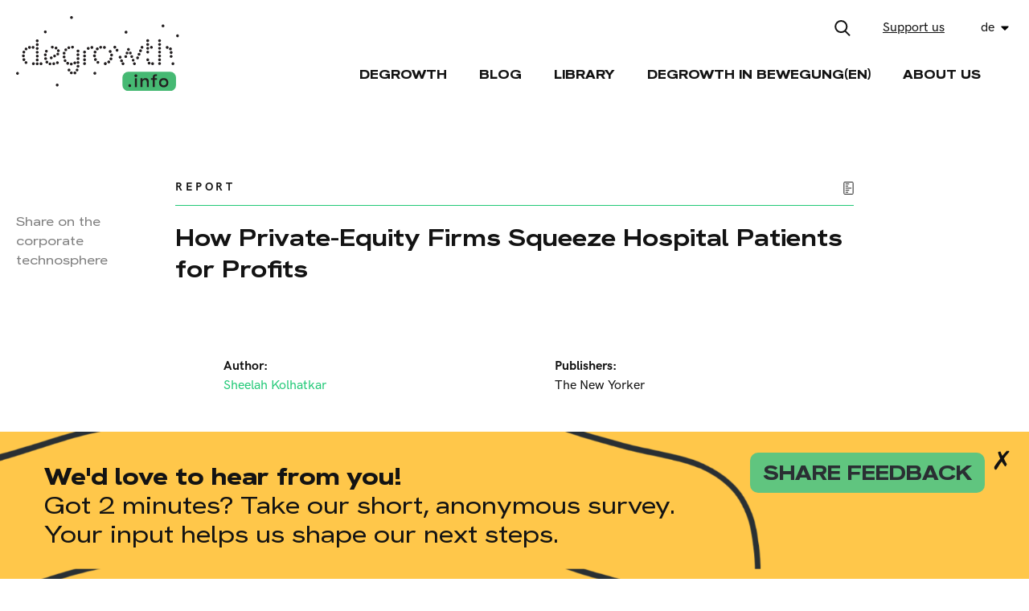

--- FILE ---
content_type: text/css
request_url: https://degrowth.info/packs/css/application-f184202a.css
body_size: 12231
content:
a,abbr,acronym,address,applet,article,aside,audio,b,big,blockquote,body,canvas,caption,center,cite,code,dd,del,details,dfn,div,dl,dt,em,embed,fieldset,figcaption,figure,footer,form,h1,h2,h3,h4,h5,h6,header,hgroup,html,i,iframe,img,ins,kbd,label,legend,li,mark,menu,nav,object,ol,output,p,pre,q,ruby,s,samp,section,small,span,strike,strong,sub,summary,sup,table,tbody,td,tfoot,th,thead,time,tr,tt,u,ul,var,video{margin:0;padding:0;border:0;font-size:100%;font:inherit;vertical-align:baseline}article,aside,details,figcaption,figure,footer,header,hgroup,menu,nav,section{display:block}body{line-height:1}ol,ul{list-style:none}blockquote,q{quotes:none}blockquote:after,blockquote:before,q:after,q:before{content:"";content:none}table{border-collapse:collapse;border-spacing:0}input{outline:0}a,button{color:inherit}button{-webkit-appearance:none;border-radius:0;text-align:inherit;background:none;box-shadow:none;padding:0;cursor:pointer;border:none;font:inherit}.no_pad{margin-top:0!important}.page{margin:0 auto;padding-bottom:100px}.page p{padding:0 60px;font-size:18px;font-family:HKGrotesk-Medium;margin-bottom:20px}.page a{color:#22c977;text-decoration:none}.page a:hover{color:#22c977;text-decoration:underline}.page ul{padding:0 60px 0 80px}.page ul li{line-height:1.68;font-family:HKGrotesk-Medium;font-size:18px;position:relative;padding:15px 20px 0}.page ul li:before{right:100%;margin-top:3px;color:#000;content:"\2014";display:block;position:absolute;width:20px}.page ol{padding:0 60px 0 80px}.page ol li{line-height:1.68;font-size:18px;font-family:HKGrotesk-Medium;list-style-type:decimal;padding:15px 20px 0}.page .checkbox{padding-left:60px}.page .checkbox p{padding-left:0}.page .checkbox p a{color:#22c977}.page .checkbox p a:hover{text-decoration:underline}.page .info{margin-bottom:40px}.page .info h2{margin-top:0;margin-bottom:30px}.page .info ul{margin-bottom:10px}.page .info p{width:100%}.page .info p a{color:#22c977}.page .info p a:hover{text-decoration:underline}.vision{margin-bottom:90px}.vision p{color:#131313;font-family:HKGrotesk-SemiBold;font-size:24px;line-height:1.42}.vision h2{font-size:30px;padding-bottom:30px;margin-bottom:30px;border-bottom:5px solid #22c977;width:120px}.newsletter input[type=email]{display:block;color:grey;font-size:19px;margin:50px 60px;width:100%;padding:14px 20px}.newsletter button[type=submit]{cursor:pointer;border:none;letter-spacing:3.5px;margin:50px 60px;background-color:#373737;font-family:HKGrotesk-Bold;width:115px;height:50px;color:#fff;text-transform:uppercase}.newsletter button[type=submit]:hover{background-color:#22c977}.submission_form{margin-top:50px}.submission_form input[type=text],.submission_form select{display:block;color:grey;font-size:19px;margin:10px 0 40px;width:100%;padding:14px 20px}.submission_form select{width:calc(100% + 40px)}.submission_form .selectize-input{border:1px solid grey;width:calc(100% + 40px)}.map{margin:50px 0 20px}.map a{display:block;padding:15px 0;color:#22c977;text-decoration:none}.map a:hover{color:#131313;text-decoration:underline}.has_dropdown span::-moz-selection{background-color:transparent}.has_dropdown span::selection{background-color:transparent}.category_page{margin-top:70px!important}.category_page .col_4 p{font-family:HKGrotesk-Medium;color:#131313}.category_page .col_4 p.label{font-family:HKGrotesk-Bold;margin:0}.search_header h2{font-family:HKGroteskWide-SemiBold;margin:0 0 40px 10px}.search_header h2 span{font-family:HKGroteskWide-Regular}.projects_list{margin-bottom:50px}.projects_list img{margin:5px 0 20px!important}.newsletter_form input[type=submit]{display:block;cursor:pointer;border:none;letter-spacing:3.5px;margin:25px 60px;background-color:#373737;font-family:HKGrotesk-Bold;width:115px;height:50px;color:#fff;text-transform:uppercase}.newsletter_form .consent_div{margin-left:60px;position:relative}.newsletter_form input[type=checkbox]{position:absolute;top:40%;width:15px;height:15px;accent-color:#373737}.newsletter_form .consent_label{padding-left:40px;padding-right:60px;cursor:auto;font-family:HKGrotesk-Medium;font-size:17px;color:grey;display:block;line-height:2}.newsletter_form .feedback{margin:0;justify-content:left}.newsletter_form .feedback p{margin-bottom:0;font-weight:bolder}.newsletter_form .feedback .notice{color:#22c977}.newsletter_form .feedback .alert{color:red}.blog_banner{z-index:0;margin:50px 0!important;background-color:#373737;width:100%;overflow:hidden}.blog_banner .first_banner{padding:40px 30px 40px 20px;margin-right:0;flex:1 1;display:flex;align-items:center}.blog_banner .first_banner h1{margin:0;line-height:1.14;font-family:HKGroteskWide-SemiBold;font-size:50px;color:#fff;padding:0}.blog_banner .sec_banner{padding:30px 60px;display:flex;align-items:center;position:relative;flex:0 1 400px}.blog_banner .sec_banner:after{position:absolute;left:0;content:"";background-color:#0b9951;height:140px;display:flex;width:6px}.blog_banner .sec_banner a{color:#fff;font-family:HKGrotesk-Medium;font-size:38px;display:block;line-height:1.1}.blog_banner .sec_banner a:hover{filter:invert(47%) sepia(37%) saturate(788%) hue-rotate(87deg) brightness(94%) contrast(84%)}.blog_banner .sec_banner a img{z-index:0;width:40px;margin-left:20px;filter:invert(100%) sepia(0) saturate(0) hue-rotate(247deg) brightness(105%) contrast(110%);position:relative;top:6px}div.blog_index{margin-top:80px}div.blog_index .pagination{margin:60px 0}div.blog_index .up{margin:-90px 0 0}div.blog_index h1{margin:0 0 30px}div.blog_index .col_4{padding:0 20px}div.blog_index .col_4 img{margin:30px 0 0;-o-object-fit:cover;object-fit:cover}div.blog_index .col_4 h2{font-size:30px}div.blog_index .col_4 a:hover h2{color:#22c977}div.blog_index .col_4 a:hover p{color:#131313}div.blog_index .col_4 p{margin:30px 0;font-family:HKGrotesk-Medium;color:#131313}div.blog_index .col_4 p.label{font-family:HKGrotesk-Bold;margin:0}.wrapper.row.blog_index{align-items:flex-start}.wrapper.row.blog_index .col_4.up{margin-top:60px}.wrapper.row.blog_index .col_4.second_post{margin-bottom:20px;margin-top:30px}div.blog_index_header{width:100%;display:flex;justify-content:space-between}.col_4 a:hover h2{color:#22c977}.col_4 a:hover p{color:#131313}.wrapper.row.blog_index div.blog_index_header .theme_switcher{position:absolute;margin-left:1140px;cursor:pointer;border:1px solid #22c977;min-width:200px;z-index:100}.wrapper.row.blog_index div.blog_index_header .theme_switcher .select_box_title{border:none}.wrapper.row.blog_index div.blog_index_header .theme_switcher ul{display:none;background-color:#fff}.wrapper.row.blog_index div.blog_index_header .theme_switcher ul li{font-family:HKGroteskWide-Regular;font-size:16px;padding:0 17px 12px}.wrapper.row.blog_index div.blog_index_header .theme_switcher p{position:relative;text-align:left;font-size:16px;font-family:HKGroteskWide-Regular;background-color:#fff;padding:0 40px 0 10px}.wrapper.row.blog_index div.blog_index_header .theme_switcher p:after{content:url(/packs/media/images/caret-down-solid-397d03b8.svg);width:10px;right:12px;top:4px;display:block;position:absolute;margin-left:20px}.page_content{margin:0 auto;font-family:HKGrotesk-Medium;line-height:32px;font-size:18px}.page_content strong{font-family:HKGrotesk-Bold}.page_content em{font-family:HKGrotesk-Medium;font-size:18px;font-style:italic}.page_content a{color:#22c977;text-decoration:none}.page_content a:hover{color:#22c977;text-decoration:underline}.page_content h1,.page_content h2,.page_content h3,.page_content h4{padding-left:60px}.page_content ul{padding:0 60px 0 80px}.page_content ul li{line-height:1.68;font-family:HKGrotesk-Medium;font-size:18px;position:relative;padding:15px 20px 0}.page_content ul li:before{right:100%;margin-top:3px;color:#000;content:"\2014";display:block;position:absolute;width:20px}.page_content ol{padding:0 60px 0 80px}.page_content ol li{line-height:1.68;font-size:18px;font-family:HKGrotesk-Medium;list-style-type:decimal;padding:15px 20px 0}.page_content dl{margin-top:100px}.page_content dl dt{float:left;width:190px;padding:10px 0;font-family:HKGrotesk-Bold}.page_content dl dd{padding:10px 0;font-family:HKGrotesk-Medium}.page_content blockquote{margin-top:30px}.page_content blockquote:before{display:block;content:"";width:115px;border-top:5px solid #000}.page_content blockquote p{font-size:24px;font-family:HKGrotesk-SemiBold;color:#22c977}.page_content .author_info{margin:40px 0;border-top:1px solid #707070;border-bottom:1px solid #707070}.page_content .author_info h2{margin:30px 0 20px;font-size:24px;line-height:1.29;padding-left:0}.page_content .author_info h2.author_name{font-size:18px}.page_content .author_info p{padding-left:0;padding-right:0;font-size:18px;font-family:HKGrotesk-Medium;color:grey}.page_content .author_info .author_info_link{display:block;margin:25px 0 40px;font-size:14px;font-family:HKGrotesk-Bold;text-transform:uppercase;letter-spacing:3.5px;line-height:1.43;text-decoration:none;color:#131313}.page_content .author_info .author_info_link:after{content:url(/packs/media/images/arrow-df916ca7.svg);padding-left:15px}.page_content .author_info .author_info_link:hover{color:#22c977;text-decoration:none}.page_content .author_info .author_info_link:hover:after{filter:invert(47%) sepia(97%) saturate(620%) hue-rotate(106deg) brightness(96%) contrast(91%)}.page_content a.download_button{display:flex;align-items:center;justify-content:flex-start;font-family:HKGrotesk-Medium;color:#fff;padding:0 15px;background-color:#22c977;height:50px}.page_content a.download_button:hover{border:none}.page_content a.download_button:before{padding-right:15px;content:url(/packs/media/images/download-eb6257d2.svg)}h1.blog_page_title{padding-left:20px;color:#000;text-align:left;font-size:38px;font-weight:600;line-height:1.32;font-family:HKGroteskWide-SemiBold}.blog_page{justify-content:space-between;display:flex}.blog_page .main_part h1{background-color:#373737;color:#fff;font-size:24px;line-height:1.08;padding:15px 20px;font-family:HKGroteskWide-regular;font-weight:500;margin:0}.blog_page .main_part .row{justify-content:space-between}.blog_page .main_part .row article{padding:20px}.blog_page .main_part .row article h2{font-size:30px;font-family:HKGroteskWide-SemiBold;line-height:1.33;font-weight:600}.blog_page .main_part .row article h2 a:hover{color:#22c977}.blog_page .main_part .row article p{font-size:17px;line-height:1.53;font-family:HKGrotesk-Medium;margin-bottom:10px}.blog_page .main_part .row article .label{margin-top:40px;letter-spacing:3.5px;font-family:HKGrotesk-Bold;font-size:19px}article{padding:20px}article h2{font-size:30px;font-family:HKGroteskWide-SemiBold;line-height:1.33;font-weight:600}article h2 a:hover{color:#22c977}article p{font-size:17px;line-height:1.53;font-family:HKGrotesk-Medium;margin-bottom:10px}article .label{margin-top:40px;letter-spacing:3.5px;font-family:HKGrotesk-Bold;font-size:19px}.side_bar h1{background-color:#373737;color:#fff;font-size:24px;line-height:1.08;padding:15px 20px;font-weight:500;margin:0;font-family:HKGroteskWide-regular}.side_bar .placeholder{color:#fff;font-size:17px;line-height:1.53;font-family:HKGrotesk-Medium}.side_bar .inner_side_bar{background-color:#22c977;margin-top:20px;padding:40px 20px}.side_bar .inner_side_bar h2{color:#fff;font-size:30px;font-family:HKGroteskWide-SemiBold;line-height:1.33;font-weight:600}.side_bar .inner_side_bar h2 a{color:#fff}.side_bar .inner_side_bar h2:hover a{color:#000}.side_bar .inner_side_bar p.text{color:#fff;font-size:17px;line-height:1.53;font-family:HKGrotesk-Medium;margin-bottom:50px}.side_bar .inner_side_bar .label{text-transform:inherit;border-color:#fff;color:#fff;letter-spacing:3.5px;font-family:HKGrotesk-Bold;font-size:19px}.blog_header.row{margin-top:80px;margin-bottom:100px}.blog_header.row .left_title{flex-basis:calc(33.33333% + 10px)}.blog_header.row .left_title h1.blog_page_title{margin:25px 0;padding-left:0}.blog_header.row .left_title .label{margin-top:40px;letter-spacing:3.5px;font-family:HKGrotesk-Bold;font-size:14px}.blog_header.row .right_banner{text-align:center}.blog_header.row .right_banner img{width:auto;max-height:360px;max-width:100%;min-width:200px;-o-object-fit:cover;object-fit:cover}.blog_header.row .meta_post_blog.col_8{display:flex;justify-content:flex-start;margin:50px 0 80px auto}.blog_header.row .meta_post_blog.col_8 p{font-size:16px;color:#131313;line-height:1.57;font-family:HKGrotesk-Medium}.blog_header.row .meta_post_blog.col_8 p strong{font-weight:700}.blog_header.row .meta_post_blog.col_8 p.meta_date{padding-left:40px;padding-right:10px}.blog_header.row .meta_post_blog.col_8 a:hover{color:#22c977;text-decoration:underline}.blog_category{margin:80px 0;display:flex;justify-content:space-between}.blog_category .col_4{padding:0 20px}.blog_category h1{margin:0;font-size:30px;font-family:HKGroteskWide-SemiBold;line-height:1.33;font-weight:600}.blog_category h1 a:hover{color:#22c977;border:none}.blog_category p{font-size:17px;line-height:1.53;font-family:HKGrotesk-Medium;margin-bottom:10px}.blog_category .label{margin-top:40px;letter-spacing:3.5px;font-family:HKGrotesk-Bold;font-size:14px}.blog_category img{margin:30px 0}.authors a{color:#131313;text-decoration:underline}.authors a:hover{text-decoration:none}.by_authors{margin-top:30px;margin-bottom:30px}.author_description{max-width:70%;text-align:justify;margin-left:10px;line-height:32px;font-size:18px;font-family:HKGrotesk-Medium}.author_description a{color:#22c977;text-decoration:none}.author_description a:hover{text-decoration:underline}.image_caption{color:grey;font-size:16px!important}.patreon_btn_blog{display:block;height:30px;text-align:center;padding:25px}.patreon_btn_blog:hover h2{color:#22c977}em{font-style:italic}strong{font-weight:bolder}.support_us_block{padding:20px;margin:0 -20px;background-color:#22c977;color:#fff}.support_us_block h3{color:#fff;margin:0!important}.support_us_block a{text-decoration:underline;color:inherit;line-height:0;display:block}.support_us_block a img{margin:0!important;width:150px}.simple-calendar{width:100%;border:1px solid #131313;font-family:HKGroteskWide-SemiBold;color:#131313;font-size:16px;line-height:1.38;margin-bottom:50px}.simple-calendar a{outline:none}.simple-calendar table{width:100%}.simple-calendar table th{padding:24px 0;border:1px solid #eef0ef;border-bottom-color:#373737}.simple-calendar .calendar-heading{padding:0 10px;color:#fff;background-color:#373737}.simple-calendar .calendar-heading a{color:#fff;text-decoration:none;padding:12px}.simple-calendar .calendar-title{width:calc(100% - 106px);display:inline-block;text-align:center;text-transform:uppercase;padding:14px 0;border-left:1px solid #fff;border-right:1px solid #fff}.simple-calendar .day{text-align:center;border:1px solid #eef0ef}.simple-calendar .day a{text-decoration:none;color:#22c977}.simple-calendar .day a,.simple-calendar .day span{display:block;padding:25px}.simple-calendar .today{background-color:#eef0ef}.simple-calendar .has-events{border-bottom:2px solid #22c977}.simple-calendar .has-events:hover{background-color:#22c977}.simple-calendar .has-events:hover a{color:#fff}.simple-calendar .has-events span{display:none}.simple-calendar .next-month,.simple-calendar .prev-month{color:#eef0ef}@font-face{font-family:HKGrotesk-Bold;src:url(/packs/media/fonts/HKGrotesk-Bold-20549ffa.woff) format("woff")}@font-face{font-family:HKGrotesk-Medium;src:url(/packs/media/fonts/HKGrotesk-Medium-9cd2d2ac.woff) format("woff")}@font-face{font-family:HKGrotesk-Regular;src:url(/packs/media/fonts/HKGrotesk-Regular-f96cd5f2.woff) format("woff")}@font-face{font-family:HKGrotesk-SemiBold;src:url(/packs/media/fonts/HKGrotesk-SemiBold-dc5781c1.woff) format("woff")}@font-face{font-family:HKGroteskWide-Bold;src:url(/packs/media/fonts/HKGroteskWide-Bold-8e5e68c5.woff) format("woff")}@font-face{font-family:HKGroteskWide-Regular;src:url(/packs/media/fonts/HKGroteskWide-Regular-afe0ae6c.woff) format("woff")}@font-face{font-family:HKGroteskWide-SemiBold;src:url(/packs/media/fonts/HKGroteskWide-SemiBold-f8f1c05b.woff) format("woff")}.col_1{flex-basis:calc(8.33333% - 10px)}.col_1,.col_2{box-sizing:border-box}.col_2{flex-basis:calc(16.66667% - 10px)}.col_3{flex-basis:calc(25% - 10px)}.col_3,.col_4{box-sizing:border-box}.col_4{flex-basis:calc(33.33333% - 10px)}.col_5{flex-basis:calc(41.66667% - 10px)}.col_5,.col_6{box-sizing:border-box}.col_6{flex-basis:calc(50% - 10px)}.col_7{flex-basis:calc(58.33333% - 10px)}.col_7,.col_8{box-sizing:border-box}.col_8{flex-basis:calc(66.66667% - 10px)}.col_9{flex-basis:calc(75% - 10px)}.col_9,.col_10{box-sizing:border-box}.col_10{flex-basis:calc(83.33333% - 10px)}.col_11{flex-basis:calc(91.66667% - 10px)}.col_11,.col_12{box-sizing:border-box}.col_12{flex-basis:calc(100% - 10px)}.row,footer,header,section{max-width:1362px;margin:0 auto;display:flex;flex-flow:row wrap}@media only screen and (max-width:960px){[class*=col]{flex:100% 1}}.wrapper{display:flex;justify-content:space-between}.main_article{color:#fff;background:#22c977;margin:30px 0 0;padding:20px 0 20px 20px}.main_article .row{justify-content:space-between}.main_article p{color:#fff;font-family:HKGrotesk-Medium;padding-right:20px;font-size:16px}.main_article a,.main_article h2{color:#fff}.main_article a:hover,.main_article h2:hover{color:#000}.main_article .label{letter-spacing:3.5px;border-color:#fff;font-family:HKGrotesk-Bold}.main_article p.authors,.main_article p.meta_date{font-size:16px;color:#fff;line-height:1.57;font-family:HKGrotesk-Medium}.main_article p.authors a,.main_article p.meta_date a{color:#fff}.main_article p.authors a:hover,.main_article p.meta_date a:hover{color:#131313;text-decoration:underline}.main_article p.authors strong,.main_article p.meta_date strong{font-weight:700;text-decoration:none}.main_article .col_6:first-of-type{display:flex;flex-flow:column wrap}.main_article .col_6:first-of-type a{flex-grow:1}.main_article .col_6:first-of-type p.authors,.main_article .col_6:first-of-type p.meta_date{margin-top:20px}.main_article .img_container{position:relative;width:100%;margin-top:-59px;margin-bottom:20px}.main_article .img_container:after{content:"";display:block;padding-top:40%}.main_article .img_container img{position:absolute;width:100%;height:100%;top:0;left:0;-o-object-fit:cover;object-fit:cover;-o-object-position:top;object-position:top}.int_box{margin-top:30px;display:block;position:relative;display:flex;flex-flow:row wrap;padding:60px 20px 20px;border:5px solid}.int_box img{width:calc(100% + 40px);margin-left:-20px!important}.int_box.purple{background-color:#d1475e}.int_box.purple:hover{background-color:#fff;border-color:#d1475e}.int_box.green{background-color:#22c977}.int_box.green:hover{background-color:#fff;border-color:#22c977}.int_box.black{background-color:#373737}.int_box.black h2,.int_box.black p{color:#fff!important}.int_box.black:hover{background-color:#fff;border-color:#373737}.int_box.black:hover h2,.int_box.black:hover p{color:#131313!important}.int_box.grey{background-color:grey}.int_box.grey:hover{background-color:#fff;border-color:grey}.img_degrowth{margin-top:30px;display:block;position:relative;display:flex;flex-flow:row wrap;padding:60px 20px 20px;z-index:0}.img_degrowth img{height:auto;display:block;margin:0;height:100%;-o-object-fit:contain;object-fit:contain;-o-object-position:center 30px;object-position:center 30px;z-index:0}.img_degrowth:after,.img_degrowth img{position:absolute;top:0;left:0;width:100%}.img_degrowth:after{content:"";height:100%;background-color:#d1475e;mix-blend-mode:multiply}.img_degrowth a,.img_degrowth h2{position:relative;color:#fff;width:100%;z-index:10000}.img_degrowth a:hover{color:#131313}.img_degrowth h2{font-size:30px;margin-bottom:20px}.img_degrowth .link_more{align-self:flex-end;font-size:14px;letter-spacing:3.5px;text-transform:uppercase;font-family:HKGrotesk-Bold}.img_degrowth .link_more:after{content:url(/packs/media/images/arrow-df916ca7.svg);filter:invert(100%) sepia(0) saturate(0) hue-rotate(247deg) brightness(105%) contrast(110%);color:#fff;margin:10px;width:10px}.img_degrowth .link_more:hover{border:none;color:#131313}.img_degrowth .link_more:hover:after{filter:invert(0) sepia(100%) saturate(7456%) hue-rotate(203deg) brightness(0) contrast(215%)}.articles_up{justify-content:space-between;display:flex}.articles_up,.up{background-color:#fff}.up{margin:0;padding:50px 20px 0}.up a h2{font-size:30px}.up a h2:hover{color:#22c977}.up a p{margin:20px 0;font-family:HKGrotesk-Medium}.up a p:hover{color:#000}.up a img{-o-object-fit:cover;object-fit:cover;margin:10px 0}.homebox_first{position:relative}.homebox_first:after{top:0;right:-20px;content:"";display:block;position:absolute;width:30px;height:180px;background-color:#fff}.homebox_first:hover h2{color:#22c977}.homebox_first p{font-family:HKGrotesk-Medium;color:#131313}.homebox{padding:50px 20px 20px}.homebox .label{font-family:HKGrotesk-Bold}.homebox h2{font-size:30px;margin-bottom:20px;padding-bottom:0}.homebox:hover h2{color:#22c977}.homebox p{font-family:HKGrotesk-Medium;color:#131313}.lib_banner{z-index:0;margin:50px 0;background-color:#373737;width:100%;flex-basis:100%;overflow:hidden}.lib_banner img{z-index:-3;position:absolute;width:inherit}.lib_banner .first_banner{margin-right:20px;padding:40px 30px 40px 20px;position:relative}.lib_banner .first_banner h1{margin:0;line-height:1.14;z-index:10;font-family:HKGroteskWide-SemiBold;font-size:60px;color:#fff;font-weight:700}.lib_banner .first_banner img{top:7px;left:-44px}.lib_banner .sec_banner{padding:50px 0 20px 110px}.lib_banner .sec_banner .row{justify-content:space-between;display:flex}.lib_banner .sec_banner a{color:#fff;font-family:HKGrotesk-Medium;font-size:38px;display:block;margin-bottom:110px}.lib_banner .sec_banner a:hover{filter:invert(47%) sepia(37%) saturate(788%) hue-rotate(87deg) brightness(94%) contrast(84%)}.lib_banner .sec_banner a img{position:static;z-index:0;width:40px;margin-top:20px;margin-left:20px;filter:invert(100%) sepia(0) saturate(0) hue-rotate(247deg) brightness(105%) contrast(110%)}.lib_banner .sec_banner h2{z-index:1000;font-family:HKGrotesk-Medium;font-weight:500;font-size:38px;color:#fff}.lib_banner .sec_banner h2 strong{font-weight:700}.lib_banner .sec_banner .number_articles{position:relative}.lib_banner .sec_banner .number_articles img{transform:rotate(351deg);top:-52px;left:-14px}.lib_banner .sec_banner .number_authors{position:relative}.lib_banner .sec_banner .number_authors img{top:-60px;left:-31px}.lib_banner .sec_banner .number_themes{position:relative}.lib_banner .sec_banner .number_themes img{top:-60px;left:-33px}#navbar{background-color:#000;z-index:100000;opacity:.6}#navbar a{float:left;display:block;color:#f2f2f2;text-align:center;padding:7px 12px;text-decoration:none}#navbar a:hover{background-color:green}.sticky{position:fixed;top:0;width:100%}body.no-scroll{overflow-y:hidden}body{font-family:Roboto;background-color:#fff;color:#131313}h1,h2,h3,h4,h5,h6{word-break:break-word}h2{font-size:30px}h2,h3{font-family:HKGroteskWide-SemiBold;color:#131313;line-height:1.32;padding:10px 0}h3{font-size:24px}h4{font-family:HKGroteskWide-SemiBold;font-size:20px;line-height:1.32;padding:10px 0}a,h4{color:#131313}a{width:-moz-fit-content;width:fit-content;text-decoration:none}a:hover{color:#22c977}p{line-height:1.5}ol li,ul li{line-height:1.68;font-family:HKGrotesk-Medium;font-size:18px;padding:5px}.container{margin:0 auto;padding:0 20px}.container h1{margin:20px 0}.container h2{margin:50px 0 30px;font-size:30px}.container h3{margin:20px 0;font-size:26px}.container h4{margin:20px 0;font-size:24px}.container p{line-height:32px;padding:0 60px;font-size:18px;font-family:HKGrotesk-Medium}.container img{margin:50px 0;-o-object-fit:cover;object-fit:cover}.container a{color:#22c977;text-decoration:none}.container a:hover{color:#131313;text-decoration:underline}.container ul{padding:0 60px 0 80px}.container ul li{line-height:1.68;font-family:HKGrotesk-Medium;font-size:18px;position:relative;padding:15px 20px 0}.container ul li:before{right:100%;margin-top:3px;color:#000;content:"\2014";display:block;position:absolute;width:20px}.container ol{padding:0 60px 0 80px}.container ol li{line-height:1.68;font-size:18px;font-family:HKGrotesk-Medium;list-style-type:decimal;padding:15px 20px 0}.hamburger_button{display:none;position:relative}header.row{position:relative;margin:20px auto 0;flex-flow:nowrap}header{display:block}header .col_10.new{justify-content:flex-end;align-self:flex-end}.main_menu{display:flex;justify-content:flex-end;margin-bottom:10px}.main_menu li{width:-moz-fit-content;width:fit-content;position:relative;padding:10px 0 10px 40px}.main_menu li ul.dropdown_menu{margin-top:10px;border:1px solid grey;display:none;right:0;position:absolute;z-index:1000;background-color:#fff}.main_menu li ul.dropdown_menu li,.main_menu li ul.dropdown_menu li a{width:100%}.main_menu li a,.main_menu li span{display:flex;font-weight:700;font-size:16px;font-family:HKGroteskWide-Bold;text-transform:uppercase;cursor:pointer}.main_menu li a:hover,.main_menu li span:hover{color:#22c977;border:none}.main_menu li a:hover img,.main_menu li span:hover img{filter:invert(47%) sepia(97%) saturate(620%) hue-rotate(106deg) brightness(96%) contrast(91%)}.main_menu li a a.active,.main_menu li span a.active{color:#22c977}.main_menu li a a.active img,.main_menu li span a.active img{filter:invert(47%) sepia(97%) saturate(620%) hue-rotate(106deg) brightness(96%) contrast(91%)}.main_menu li .patreon_btn_nav{display:none}.main_menu li.active{color:#22c977}.main_menu li.active ul.dropdown_menu{display:block;padding:20px}.main_menu li.active ul.dropdown_menu li{min-width:220px;padding:10px 20px;position:relative}.main_menu li.active ul.dropdown_menu li a{font-weight:400;font-size:16px;font-family:HKGroteskWide-regular;text-transform:uppercase}.main_menu li.active ul.dropdown_menu li a:hover{color:#000}.main_menu li.active ul.dropdown_menu li:before{left:-4px;top:7px;color:#000;content:"\2014";display:block;position:absolute;width:20px}.main_menu li.active ul.dropdown_menu li a.active{filter:invert(47%) sepia(97%) saturate(620%) hue-rotate(106deg) brightness(96%) contrast(91%)}.main_menu li.active ul.dropdown_menu a{color:#000;font-size:16px;font-family:HKGroteskWid-Regular;line-height:1.5}.main_menu li.active ul.dropdown_menu a:hover{filter:invert(47%) sepia(97%) saturate(620%) hue-rotate(106deg) brightness(96%) contrast(91%)}li.has_dropdown img{width:10px;padding-left:10px}li.has_dropdown.active img{filter:invert(47%) sepia(97%) saturate(620%) hue-rotate(106deg) brightness(96%) contrast(91%);transform:rotate(180deg);margin-right:-10px;padding-right:10px}.logo_img{margin-right:20px;position:relative;z-index:10000}.logo_img a{display:block}.logo_img a:hover{border:none}.logo_img a img{width:250px;padding-left:20px;display:block}blockquote{font-size:30px;line-height:1.2}img,video{max-width:100%;height:auto}.label{font-size:14px!important;text-transform:uppercase;border-bottom:1px solid;border-color:#22c977;padding-bottom:7px;margin-bottom:10px;font-family:HKGrotesk-Bold;letter-spacing:3.5px}.box{padding:20px;margin:0 10px}.box p{font-size:17px}footer img{width:auto;max-width:220px;max-height:160px}footer.wrapper{padding:30px 0;border-top:1px solid #131313}.footer_widget{display:flex;flex-direction:column;justify-content:flex-start}.footer_widget img{width:130px;margin-bottom:20px}.footer_widget p{color:hsla(0,0%,60%,.6);font-size:14px;font-family:HKGrotesk-Regular}.sec_widget{display:block}.sec_widget a{color:grey;font-size:16px;font-family:HKGroteskWide-Regular;line-height:1.43;margin-bottom:20px;display:block}.sec_widget a:hover{color:#22c977;border:none}.social_media p{color:grey;font-size:16px;font-family:HKGroteskWide-Regular;line-height:1.43}.social_media .social_media_list{margin-top:20px;justify-content:flex-start;display:flex}.social_media .social_media_list li{margin:0 10px 0 0}.social_media .social_media_list li a:hover{border:none}.social_media .social_media_list li a img{width:auto;height:20px;filter:invert(69%) sepia(0) saturate(0) hue-rotate(279deg) brightness(87%) contrast(94%)}.social_media .social_media_list li a img:hover{filter:invert(47%) sepia(97%) saturate(620%) hue-rotate(106deg) brightness(96%) contrast(91%)}.conf_container{margin:0 auto}.conf_container .right_banner{text-align:center}.conf_container .right_banner img{width:auto;max-width:100%;min-width:200px;max-height:800px}.conf_container .col_8{margin:0 auto}.conf_container .col_8 h1{font-size:38px;color:#000;font-family:HKGroteskWide-SemiBold;line-height:1.33;margin-bottom:50px;margin-top:0;padding-left:60px}.conf_container .col_8 .label{padding-left:0;margin-top:40px;text-transform:none;letter-spacing:3.5px;font-family:HKGrotesk-Bold;font-size:19px;margin-left:60px}.conf_container .col_8 blockquote{margin-top:30px}.conf_container .col_8 blockquote:before{display:block;content:"";width:115px;border-top:5px solid #000}.conf_container .col_8 blockquote p{font-size:24px;font-family:HKGrotesk-SemiBold;color:#22c977}.conf_container ol,.conf_container p,.conf_container ul{margin-bottom:24px}.conference_gallery{margin:80px 0}.conference_gallery .gallery_items{margin-top:30px;display:grid;grid-template-columns:1fr 1fr;grid-gap:20px}.conference_gallery .gallery_items img{-o-object-fit:cover;object-fit:cover;margin:0}a.download_button{margin:30px 60px 80px;width:auto;display:flex;align-items:center;justify-content:flex-start;font-family:HKGrotesk-Medium;color:#fff;padding:0 15px;background-color:#22c977;height:50px}a.download_button:hover{border:none;color:#000}a.download_button:hover:before{filter:invert(0) sepia(100%) saturate(7456%) hue-rotate(203deg) brightness(0) contrast(215%)}a.download_button:before{padding-right:15px;content:url(/packs/media/images/download-eb6257d2.svg)}.lib_social_media{top:264px}.vertical_social_media{position:absolute;max-width:170px}.vertical_social_media a,.vertical_social_media p{color:grey;font-size:16px;font-family:HKGroteskWide-Regular;line-height:1.5}.vertical_social_media a:hover,.vertical_social_media p:hover{color:#22c977;cursor:pointer;text-decoration:none}.vertical_social_media p.active{color:#131313}.vertical_social_media p.active:hover{color:#22c977}.vertical_social_media .social_media_list{margin-top:0;display:none}.vertical_social_media .social_media_list li{margin:10px 0 0;padding:0;text-align:left}.vertical_social_media .social_media_list li a:hover{border:none}.vertical_social_media .social_media_list li a img{width:auto;height:20px;filter:none}.vertical_social_media .social_media_list li a img:hover{filter:invert(47%) sepia(97%) saturate(620%) hue-rotate(106deg) brightness(96%) contrast(91%)}.checkbox p{cursor:auto;font-family:HKGrotesk-Medium;font-size:17px}.checkbox .container_checkbox{display:block;position:relative;padding-left:35px;margin-bottom:12px;cursor:pointer;font-size:22px}.checkbox .container_checkbox input{position:absolute;opacity:0;cursor:pointer;height:0;width:0}.checkbox .checkmark{position:absolute;top:5px;left:0;height:15px;width:15px;background-color:#eee}.checkbox .container_checkbox:hover input~.checkmark{background-color:#ccc}.checkbox .container_checkbox input:checked~.checkmark{background-color:#373737}.checkbox .checkmark:after{content:"";position:absolute;display:none}.checkbox .container_checkbox input:checked~.checkmark:after{display:block}.checkbox .container_checkbox .checkmark:after{left:5px;top:2px;width:3px;height:8px;border:solid #fff;border-width:0 2px 2px 0;transform:rotate(45deg)}.checkbox p.grey_text{margin:0}.header_degrowth{margin-top:50px;margin-bottom:50px;justify-content:space-between}.header_degrowth .img_degrowth.intro_degrowth{margin-top:0;display:flex;justify-content:center;align-items:center;padding:20px}.header_degrowth .img_degrowth.intro_degrowth h2{word-break:normal;text-align:center;font-size:50px;padding:0;margin:0}.header_degrowth .text{flex-basis:calc(66.66667% - 20px);border-top:10px solid #22c977;padding-top:30px}.header_degrowth .text p{font-size:24px;color:#131313;line-height:1.6;font-family:HKGrotesk-SemiBold}.degrowth_links{padding-left:90px}.degrowth_links p{padding-left:0}.degrowth_links a{position:relative;margin:20px 0;display:block;font-family:HKGrotesk-Medium;color:#22c977;font-size:19px}.degrowth_links a:before{position:absolute;left:-30px;bottom:2px;content:url(/packs/media/images/arrow-df916ca7.svg)}.degrowth_links a:hover{text-decoration:underline;color:#22c977}.lib_page{margin:100px 0 0;width:100%}.lib_page .col_8{margin:0 auto}.lib_page .col_8 strong{font-family:HKGrotesk-Bold}.lib_page .col_8 .lib_category{display:flex;margin-top:80px}.lib_page .col_8 .lib_category a{color:#22c977}.lib_page .col_8 .lib_category p{padding-left:60px;margin-bottom:40px;font-family:HKGrotesk-Medium}.lib_page .col_8 .lib_theme{padding-left:60px}.lib_page .col_8 .lib_theme .lib_themes{padding-top:10px;display:flex;justify-content:flex-start}.label.library{display:flex;justify-content:space-between}.label.library img{width:-moz-fit-content;width:fit-content;height:16px}.article_container{margin:0 20px}.article_container .row{justify-content:space-between;margin:70px 0 80px}.article_container .row h2{font-size:30px}.article_container .row h2 a:hover{border:none;color:#22c977}.article_container .row .label p{font-family:HKGrotesk-Bold}.article_container .row p{font-size:16px;font-family:HKGrotesk-Medium;margin-top:30px}a.theme{width:-moz-fit-content;width:fit-content;margin-right:10px;display:block;font-family:HKGrotesk-Medium;font-size:14px;color:#fff;background-color:#131313;padding:0 10px;line-height:2;border-radius:5px}a.theme:hover{border:none}.lib_text_content{margin:0 auto 80px}.lib_text_content .vertical_social_media{margin-top:90px}.grey_text{display:block;margin:80px 0;padding-left:60px;color:grey;font-family:HKGrotesk-SemiBold;font-size:18px;line-height:2}h1{font-size:38px;font-family:HKGroteskWide-SemiBold;line-height:1.33;margin:50px 0 30px}.intro_library{display:block}.lib_search_input{margin-bottom:30px;display:flex;border-bottom:5px solid #22c977}.lib_search_input input{flex:100% 1;font-size:18px;color:grey}.lib_search_input button,.lib_search_input input{height:50px;border:none;background-color:#eef0ef;padding:0 20px}.lib_search_input button{cursor:pointer}.lib_search_input button img{width:25px}.lib_search_input button:hover{background-color:#22c977}.lib_search_input button:hover img{filter:invert(100%) sepia(0) saturate(0) hue-rotate(247deg) brightness(105%) contrast(110%)}.lib_search_input .submit{cursor:pointer;border:none;letter-spacing:3.5px;margin:50px 60px;background-color:#373737;font-family:HKGrotesk-Bold;width:115px;height:50px;color:#fff;text-transform:uppercase}.lib_search_input .submit:hover{background-color:#22c977}.lib_filters{display:block;margin-right:20px}.lib_filters .filter_header{display:flex;justify-content:space-between;height:50px;background-color:#22c977;align-items:center}.lib_filters .filter_header p{font-size:18px;padding:0 20px;color:#fff;font-family:HKGroteskWide-SemiBold}.lib_filters .filter_header button{height:50px;padding:10px 20px;background-color:#22c977;border:none;border-left:1px solid #fff;color:#fff;cursor:pointer;text-transform:uppercase;font-family:HKGrotesk-Bold}.lib_filters .filter_header button:hover{color:#000}.lib_filters .filter_reset a{display:block;background-color:#fff;color:#22c977;border:none;margin-top:16px;margin-bottom:30px;font-size:16px;font-family:HKGrotesk-Medium}.lib_header{height:50px;background-color:#373737;display:flex;justify-content:space-between;align-items:center}.lib_header p{color:#fff;font-size:18px;font-family:HKGroteskWide-SemiBold;padding:15px}.lib_header .yearOfPub{position:relative;margin-right:0;height:50px;color:#fff;display:flex;background-color:#373737;justify-content:flex-end}.lib_header .yearOfPub p{padding-right:15px;font-size:14px;align-self:center;font-family:HKGrotesk-Medium}.lib_header .yearOfPub a{padding:20px 30px 10px 15px;display:block;color:#fff;font-size:14px;font-family:HKGrotesk-Medium;width:125px}.lib_header .yearOfPub a.first:after{top:20px;right:20px;display:flex;content:url(/packs/media/images/caret-down-solid-397d03b8.svg);filter:invert(100%) sepia(0) saturate(0) hue-rotate(247deg) brightness(105%) contrast(110%);width:10px;margin-left:10px;position:absolute}.lib_header .yearOfPub .container_dropdown{position:relative;border-left:1px solid #fff}.lib_header .yearOfPub .container_dropdown:hover{color:#22c977}.lib_header .yearOfPub .container_dropdown:hover:after{filter:invert(47%) sepia(97%) saturate(620%) hue-rotate(106deg) brightness(96%) contrast(91%);transform:rotate(180deg);top:15px}.lib_header .yearOfPub .container_dropdown:hover .lib_dropdown{display:block!important}.lib_header .yearOfPub .container_dropdown .lib_dropdown{z-index:100000;position:absolute;top:50px;display:none;min-height:50px;background-color:#22c977;color:#fff;font-size:14px}.lib_header .yearOfPub .container_dropdown .lib_dropdown a{border-left:none}.lib_header .yearOfPub .container_dropdown .lib_dropdown p{font-size:14px;align-self:center;font-family:HKGrotesk-Medium;justify-content:center;padding:15px 40% 10px}.row.article_container.lib_articles .row{display:flex;justify-content:space-between}.row.article_container.lib_articles .row .col_6{flex-basis:calc(50% - 30px)}.row.article_container.lib_articles .col_6 .label.library p{font-size:14px}.article_container .row.lib_article_row_margin{margin-top:0;margin-bottom:80px}.category_switch{margin-bottom:40px}.category_switch p{font-size:18px;color:#000;font-family:HKGroteskWide-SemiBold;padding-bottom:15px}.category_switch ul{background-color:#fff;margin-top:-5px;display:none;border-left:1px solid #22c977;border-right:1px solid #22c977;border-bottom:1px solid #22c977}.category_switch ul li{padding:10px 20px;font-size:17px}.category_switch ul li a:hover{color:#22c977}.select_box_title{border:1px solid #22c977;padding:15px 10px}.select_box_title p{position:relative;font-size:17px;color:#000;font-family:HKGrotesk-Medium;padding-bottom:0}.select_box_title p:after{position:absolute;content:url(/packs/media/images/caret-down-solid-397d03b8.svg);display:block;width:10px;right:0;top:3px}.flex_container{display:flex;justify-content:space-between}.flex_container p{padding:15px}input#tentacles{width:40%;border:1px solid #22c977;padding:15px 10px;font-size:17px;color:#000;font-family:HKGrotesk-Medium}.ed_team_container{display:flex;justify-content:space-between;flex-flow:row wrap}.ed_team_container h1{width:100%}.plus_icon{width:21px;height:21px;position:absolute;border-radius:50%;background:#d9d9d9}.plus_icon span{position:absolute;display:block;background:#fff}.plus_icon .horizontal{width:11px;height:1px;transform:translate(5px,10px)}.plus_icon .vertical{width:1px;height:11px;transform:translate(10px,5px)}.member{width:calc(50% - 30px);margin-bottom:40px}.member .member_display{display:flex;flex-flow:row nowrap;margin-bottom:20px;min-height:170px}.member .member_display img{height:100%;width:170px}.member .member_display .member_id{position:relative;display:flex;flex:1 1;justify-content:center;align-content:flex-start;flex-flow:row wrap;padding:30px 20px 20px;background:#eef0ef}.member .member_display .member_id:hover{cursor:pointer}.member .member_display .member_id:hover .plus_icon{background:grey}.member .member_display .member_id .plus_icon{bottom:20px;right:50%;margin-right:-10px}.member .member_display .member_id p.member_name,.member .member_display .member_id p.member_title{width:100%;font-size:16px;margin:0;font-family:HKGroteskWide-SemiBold;text-align:center}.member .member_display .member_id p.member_title{color:grey}.member .member_display .member_id.active .plus_icon .vertical{display:none}.member .member_info{flex:100% 1;display:block;display:none}.former_members{width:100%}.button_showMembers a.grey_background{display:block;font-size:14px;letter-spacing:3.5px;margin-bottom:60px;cursor:pointer;padding:4px 28px 4px 21px;background-color:#eef0ef;width:-moz-fit-content;width:fit-content;text-transform:uppercase;font-family:HKGrotesk-Bold;line-height:3.21}.button_showMembers .dropdown_members_list{display:none}.button_showMembers .dropdown_members_list .intro p{margin-bottom:40px;font-size:18px;background-color:#373737;line-height:1.58;padding:15px 20px;color:#fff;font-family:HKGroteskWide-SemiBold}.button_showMembers .dropdown_members_list div.text{padding-left:210px!important}.top_nav{align-items:center;flex-flow:nowrap;margin-bottom:20px;display:flex;justify-content:flex-end}.top_nav .search_icon{margin-left:20px;display:flex}.top_nav .search_icon:hover .search_box form.index_search{display:flex!important}.top_nav .search_icon img{margin-left:20px;z-index:100;cursor:pointer;width:20px;height:20px;align-self:center}.top_nav .search_icon.active img{filter:invert(47%) sepia(97%) saturate(620%) hue-rotate(106deg) brightness(96%) contrast(91%)}.top_nav .search_icon button img{margin-left:0;width:20px}.top_nav .search_icon button img:hover{filter:invert(100%) sepia(0) saturate(0) hue-rotate(247deg) brightness(105%) contrast(110%)}.top_nav .lang_switch{z-index:1;margin-left:30px;display:flex;position:relative;align-items:center}.top_nav .lang_switch li{height:20px;font-size:16px;font-family:HKGrotesk-Medium;line-height:1.19}.top_nav .lang_switch li:hover ul.lang_dropdown{right:0;position:absolute;background-color:#fff;overflow:hidden;border:1px solid #999;display:block}.top_nav .lang_switch li:hover ul.lang_dropdown li{padding:10px 30px 0}.top_nav .lang_switch li:hover ul.lang_dropdown li:hover{background-color:#22c977}.top_nav .lang_switch li:hover ul.lang_dropdown li:hover a{color:#fff}.top_nav .lang_switch li span{display:flex}.top_nav .lang_switch li span:hover a{color:#22c977;border:none}.top_nav .lang_switch li span:hover img{filter:invert(47%) sepia(97%) saturate(620%) hue-rotate(106deg) brightness(96%) contrast(91%)}.top_nav .lang_switch li img{width:10px;margin-left:8px;margin-right:0}.top_nav .lang_switch li ul.lang_dropdown{display:none}.top_nav .lang_switch li.active img{filter:invert(47%) sepia(97%) saturate(620%) hue-rotate(106deg) brightness(96%) contrast(91%);transform:rotate(180deg)}.top_nav .patreon_btn{padding:5px 10px;margin-left:30px;font-family:HKGrotesk-Medium;text-decoration:underline;text-underline-offset:.3rem}.top_nav .patreon_btn:hover{color:#22c977}.after{display:none}.lib_search_submit{cursor:pointer;border:none;letter-spacing:3.5px;background-color:#373737;font-family:HKGrotesk-Bold;width:170px;height:50px;color:#fff;text-transform:uppercase}.lib_search_submit:hover{background-color:#22c977}.search_box{display:none;position:absolute;top:0;right:110px}.search_box.active{display:flex!important}.index_search{width:100%;position:static;display:flex}.index_search input.search{width:573px;font-size:18px;color:grey}.index_search button,.index_search input.search{height:50px;border:none;background-color:#eef0ef;padding:0 20px}.index_search button{cursor:pointer}.index_search button img{width:25px}.index_search button:hover{background-color:#22c977}.index_search button:hover img{filter:invert(100%) sepia(0) saturate(0) hue-rotate(247deg) brightness(105%) contrast(110%)}.event_date{font-family:HKGrotesk-SemiBold;font-size:18px;line-height:2.37;letter-spacing:5.7px;border-bottom:1px solid #22c977}.event_title{margin:10px 0 30px}.event_title a:hover{text-decoration:underline}.notice{padding:20px 0 0 20px;font-size:18px;font-family:HKGrotesk-SemiBold}.col_8.container.plain_content{line-height:32px;padding:0 60px;font-size:18px;font-family:HKGrotesk-Medium}.col_8.container.plain_content h2{margin:50px 0 30px}.page.col_2 p{padding:0;line-height:1.4}.page.col_2 a{font-family:HKGroteskWide-SemiBold;color:#131313;font-size:18px}.page.col_2 a.active,.page.col_2 a:hover{text-decoration:none;color:#22c977}.projects_index h2 a{color:#131313;text-decoration:none}.projects_index h2 a:hover{color:#22c977;text-decoration:none}.meta_project{font-family:HKGrotesk-SemiBold;padding:20px 0 0 20px}.meta_project p{padding:0 60px 20px}.meta_project strong{font-family:HKGroteskWide-Bold}.meta_project a{color:#22c977}.meta_project a:hover{text-decoration:underline}.col_8.container .back_link{color:#131313;font-family:HKGroteskWide-Bold;font-size:16px;margin:50px 0;display:block;text-decoration:underline}.col_8.container .back_link:hover{color:#22c977}.col_8.container.plain_content blockquote{margin-top:30px;color:#131313;font-family:HKGrotesk-SemiBold;font-size:24px;line-height:1.42;padding-top:60px;position:relative}.col_8.container.plain_content blockquote:before{position:absolute;display:block;content:"";width:115px;border-top:5px solid #22c977;top:30px}@media screen and (max-width:1420px){h1.padding_fix{padding-left:20px}.wrapper.row.blog_index div.blog_index_header .theme_switcher{margin-left:0;right:20px}.blog_category h1{padding-left:0}.blog_page{margin:0 20px}div.conf_container .col_8 a.download_button{margin:0}.col_10.new{margin-right:20px}.logo_img{margin:0}.vertical_social_media{margin-left:20px}.blog_header.row{margin-bottom:30px;margin-left:20px;margin-right:20px}.blog_header.row .left_title h1{padding-right:15px}.wrapper{margin-left:20px;margin-right:20px}.col_8.row.wrapper.ed_team_container{margin:auto}}@media screen and (max-width:1200px){.col_8.container,.conf_container .col_8{flex-basis:calc(91.66667% - 10px)}.header_degrowth div.img_degrowth.intro_degrowth h2{word-break:normal;left:40%;transform:translate(-40%,-50%);font-size:38px}.header_degrowth div.text p{font-size:18px}header.row{margin-right:20px!important}.col_10.new{margin-right:0}.lib_banner{display:block}.lib_banner .col_4.first_banner{margin:0;text-align:center}.lib_banner .col_4.first_banner img{top:-30px;left:300px;width:200px;height:auto}.lib_banner .col_8.sec_banner{padding:130px 20px 20px;display:flex;flex-flow:row wrap;justify-content:center}.lib_banner .col_8.sec_banner a{text-align:center;order:1;margin-top:60px;margin-bottom:30px}.lib_banner .col_8.sec_banner .col_12.row{display:flex;justify-content:space-around}.lib_banner .col_8.sec_banner .col_12.row .col_4{max-width:230px}.newsletter_banner.overflow{display:block}.newsletter_banner.overflow .first_banner h1{max-width:100%}.vertical_social_media{position:static;margin:60px 20px;max-width:100%;flex:1 1}.vertical_social_media .social_media_list li,.vertical_social_media a,.vertical_social_media p{text-align:center}.main_menu li{padding:10px 0 10px 30px!important}.logo_img img{max-width:250px}form.index_search input.search{width:505px}}@media screen and (max-width:1120px){div.search_box.before{display:none}h2{font-size:32px}header.row{margin:20px auto}header.row div.col_10.new{justify-content:center;align-self:center}form.index_search input.search{width:100%!important}div.search_box.before{display:none!important}div.search_box.after{display:none}div.search_box{position:relative;top:10px;right:0}input.search{width:100%}.blog_header.row .left_title h1.blog_page_title{font-size:30px}div.new{display:flex}div.top_nav{margin-bottom:0;margin-right:80px}div.top_nav .search_icon{position:relative;flex-direction:column-reverse!important}div.top_nav .search_icon img{align-self:flex-end!important}div.top_nav .search_icon form.index_search{top:20px;right:0;position:absolute}div.top_nav .search_icon .search_box form.lib_search{position:static!important;bottom:120px;right:30px}header{display:flex;flex-direction:row-reverse}header .logo_img img{max-width:250px}nav{display:none}nav.-open{z-index:100;height:100%;transition:.2s;background:#fff;overflow-y:auto}nav.-open,nav.-open:before{display:block;top:0;left:0;position:fixed;width:100%}nav.-open:before{content:"";height:160px;background-color:#fff;border-bottom:1px solid #eef0ef;z-index:101}nav.-open ul.main_menu{background-color:#fff;padding-top:180px;padding-bottom:20px;display:block}nav.-open ul.main_menu a.green_text{color:#22c977}nav.-open ul.main_menu li.has_dropdown.active ul.dropdown_menu{padding-top:0;padding-bottom:0;position:static!important;border:none}nav.-open ul.main_menu li.has_dropdown.active ul.dropdown_menu li{padding:10px 20px!important}.hamburger_button{top:33px;z-index:10000;display:block!important;background-color:#fff;position:absolute;right:0;cursor:pointer}.hamburger_button svg{stroke:#000;transition:.2s}.hamburger_button svg g:first-child{opacity:1;transition:opacity 0s .2s}.hamburger_button svg g:first-child line{transition:transform .2s .2s;transform:translateY(0)}.hamburger_button svg g:last-child{opacity:0;transition:opacity 0s .2s}.hamburger_button svg g:last-child line{transition:transform .2s;transform:rotate(0deg);transform-origin:center}.hamburger_button.-menu-open svg{right:20px;position:fixed;z-index:10000000000000;stroke:#000}.hamburger_button.-menu-open svg g:first-child{opacity:0}.hamburger_button.-menu-open svg g:first-child line{transition:transform .2s}.hamburger_button.-menu-open svg g:first-child line:first-child{transform:translateY(7px)}.hamburger_button.-menu-open svg g:first-child line:last-child{transform:translateY(-7px)}.hamburger_button.-menu-open svg g:last-child{opacity:1}.hamburger_button.-menu-open svg g:last-child line{transition:transform .2s .2s}.hamburger_button.-menu-open svg g:last-child line:first-child{transform:rotate(45deg)}.hamburger_button.-menu-open svg g:last-child line:last-child{transform:rotate(-45deg)}}.new{display:block}@media screen and (max-width:1050px){.blog_banner .first_banner h1{font-size:38px}.blog_banner .sec_banner{flex:0 1 250px;padding:30px 20px 30px 40px}.blog_banner .sec_banner a{font-size:30px}.blog_banner .sec_banner:after{height:110px}.lib_banner .col_8.sec_banner a{font-size:30px}}@media screen and (max-width:960px){.page{padding-bottom:60px}.page p{padding:0}.page ol,.page ul{padding:0 20px}.simple-calendar{margin:0 20px 40px}article.col_6{padding:20px 0!important}.lib_page{padding:0 20px}.lib_theme,div.lib_category p{padding-left:0!important}.page{padding:0 20px 80px}.homebox,.up{max-width:48%;margin:25px 0;padding:0 20px}.homebox_first:after{opacity:0}.homebox{padding:0}.blog_index{margin-top:40px}.blog_index .col_4{margin:20px 0!important;padding:0!important}div.header_degrowth{margin-top:30px}div.header_degrowth .img_degrowth.intro_degrowth{flex:100% 1;max-width:100%}div.header_degrowth .img_degrowth.intro_degrowth h2{font-size:50px}.col_8.container{flex-basis:100%}div.col_8.meta_post_blog{margin-bottom:50px!important}div.newsletter p{padding:0}div.newsletter input[type=email]{margin:30px 0}div.newsletter .checkbox{padding:0}div.newsletter button[type=submit]{margin:30px 0 40px}.article_container{margin:40px 0 0!important}.article_container .row{margin:0!important}.article_container .row .col_6{margin:40px 0}.main_part{order:2;margin:60px 0}.side_bar{order:1}.blog_category{margin:20px 0;display:block}.blog_category .col_4{margin:40px 0 80px}.lib_banner .col_4.first_banner img{width:170px;left:220px}.lib_banner .col_4.first_banner h1{font-size:50px}.lib_banner .col_8.sec_banner .col_12.row{margin:0}.lib_banner .col_8.sec_banner .col_12.row .col_4{max-width:130px}.articles_up{display:block}.homebox{margin:25px 0}.first:after{display:none}div.lib_filters{display:block;margin-right:0;margin-bottom:50px}.sec_widget{margin:40px 0 20px}.main_article .col_6{flex:50% 1;max-width:48.5%}.wrapper.row.blog_index .row.main_article{margin-bottom:60px}div.img_degrowth{margin:30px 0;flex:100% 1;align-self:flex-start;padding-top:30px}div.img_degrowth img{-o-object-position:10px center;object-position:10px center}div.img_degrowth h2{padding:0;margin-bottom:60px}.intro_degrowth{display:flex!important;flex-direction:column-reverse!important}.events.col_4,.up{padding:0}.lib_search input{width:100%!important}.col_4.img_degrowth{margin-bottom:0}.col_8.row.wrapper.ed_team_container{margin-left:20px;margin-right:20px}.col_8.row.wrapper.ed_team_container .member{width:calc(50% - 20px);margin-bottom:20px}.col_8.row.wrapper.ed_team_container .member .member_info{margin-bottom:20px}footer{text-align:center}footer a{color:#22c977!important}footer a:hover{text-decoration:underline}footer .sec_widget{display:flex;flex-direction:column;align-items:center}footer .footer_widget{display:block}footer .social_media_list{justify-content:center!important}footer .social_media_list>li{padding-left:1rem;padding-right:1rem}}@media screen and (max-width:768px){.button_showMembers .dropdown_members_list .member{margin-bottom:0}.button_showMembers .dropdown_members_list .member div.text{padding-left:0!important}.page h2{margin:40px 0}.dropdown_members_list div.text{padding-left:0!important}nav.pagination{margin:40px auto}h1{margin:30px 0 40px}div.lib_category{display:block!important}p.grey_text{margin:60px 0}div.container ol,div.container ul{padding:0 20px}.degrowth_links,div.container p{padding:0}.page{padding-bottom:40px}.homebox,.up,div.img_degrowth{max-width:100%}.col_8.row.wrapper.ed_team_container .member{width:100%}.col_8.row.wrapper.ed_team_container .member .member_display .member_id{justify-content:flex-start;align-content:center}.col_8.row.wrapper.ed_team_container .member .member_display .plus_icon{margin-bottom:-10px;bottom:50%;right:20px;margin-right:0}.patreon_btn{display:none}.patreon_btn_nav{display:flex!important}}@media screen and (max-width:700px){.author_description{margin-left:7px;max-width:90%;text-align:justify}.blog_banner{display:block}.blog_banner .first_banner{text-align:center;padding:30px 10px 50px}.blog_banner .sec_banner{margin:auto;max-width:300px;text-align:center;padding:30px 20px 40px}.blog_banner .sec_banner:after{height:6px;width:110px;left:50%;top:-10px;transform:translateX(-50px)}}@media screen and (max-width:640px){nav.-open:before{height:110px}nav.-open ul.main_menu{padding-top:130px}div.top_nav{margin-right:60px}header.row{margin:10px 0 0}.hamburger_button{top:17px}.hamburger_button svg{max-width:35px}div.logo_img img{max-width:180px}.page .info{margin-bottom:40px}.page_content ol li,.page_content ul li,.page ol li,.page ul li{padding-left:10px}div.col_8.meta_post_blog{margin:40px 0!important}.page_content .author_info h2{margin:20px 0 0}.page_content .author_info a{margin:40px 0 20px}.blog_category .col_4,.blog_category .col_4 .label{margin-top:20px}.main_article .row{display:block}.main_article .row .col_6{margin-right:auto;margin-left:auto;flex:100% 1;max-width:100%}.main_article .row .col_6 img{margin:20px 0 25px}div.conference_gallery div.gallery_items{display:block}div.conference_gallery div.gallery_items img{margin-bottom:20px}.col_4 img{display:block}.img_degrowth{margin:0 auto 40px}.homebox,.img_degrowth{flex:100% 1;max-width:100%}.main_article{display:block;padding:20px;max-width:100%;margin-right:auto;margin-left:auto}.main_article p{padding-right:0}.main_article .col_6{margin-right:auto;margin-left:auto;flex:100% 1;max-width:100%}.main_article .col_6 img{margin:20px 0 25px}.img_degrowth img{margin:0}}@media screen and (max-width:600px){div.intro_degrowth{padding-top:140px!important}.wrapper.row.blog_index div.blog_index_header .theme_switcher{margin-top:-80px}.lib_search_input{margin-bottom:20px}.lib_search_input input{width:100%}.lib_header{height:auto;flex-direction:column;justify-content:center}.lib_header .lib_article{text-align:left;position:relative}.lib_header .lib_article:after{z-index:1;position:absolute;content:"";background-color:#fff;height:1px;width:100%;top:100%}.lib_header .yearOfPub{padding-left:20px;justify-content:space-between}.lib_header .yearOfPub a{padding-right:20px}.lib_header .yearOfPub .lib_dropdown{top:44px!important}.lib_header .yearOfPub a.first:after{right:10px}.wrapper.row.blog_index .blog_index_header{display:block}.lib_banner .col_4.first_banner{padding:40px 10px 30px}.lib_banner .col_4.first_banner img{left:70px}.lib_banner .col_8.sec_banner{padding:0 20px 20px}.lib_banner .col_8.sec_banner a{font-size:30px}.lib_banner .col_8.sec_banner .col_12.row{flex-flow:column;align-items:center}.lib_banner .col_8.sec_banner .col_12.row .col_4{max-width:100%;margin-top:80px}.lib_banner .col_8.sec_banner .col_12.row .col_4 img{height:80px;width:auto;top:-30px}}@media screen and (max-width:500px){div.top_nav{margin-right:55px}div.top_nav .search_icon{margin-left:0}div.top_nav .lang_switch{margin-left:20px}div.top_nav .lang_switch li img{margin-left:5px}.col_8.row.wrapper.ed_team_container .member .member_display{min-height:120px}.col_8.row.wrapper.ed_team_container .member .member_display img{width:120px;height:100%}.col_8.row.wrapper.ed_team_container .member .member_display .member_id{justify-content:flex-start;align-content:flex-start;padding:20px}.col_8.row.wrapper.ed_team_container .member .member_display .plus_icon{bottom:20px;margin-bottom:0;right:50%;margin-right:-10px}}@media screen and (max-width:455px){div.top_nav .search_icon{margin-left:0}}@media screen and (max-width:417px){nav.-open:before{height:96px}nav.-open ul.main_menu{padding-top:116px}div.logo_img img{max-width:150px}.hamburger_button{top:9px}.blog_content dl dt{float:none;padding:0}.blog_content dl dd{margin-bottom:20px}}@media screen and (max-width:400px){header.row{margin-bottom:0}.col_8.row.wrapper.ed_team_container .member .member_display img{width:80px;height:120px;-o-object-fit:cover;object-fit:cover;-o-object-position:center;object-position:center}.col_8.row.wrapper.ed_team_container .member .member_display .member_id{padding:20px 0}}@media screen and (max-width:360px){.wrapper.row.blog_index div.blog_index_header .theme_switcher{margin-top:-26px;right:auto}nav.-open:before{height:80px}nav.-open ul.main_menu{padding-top:100px}div.logo_img img{max-width:120px}.hamburger_button{top:3px}}.lib_entry_banner,.newsletter_banner{z-index:0;margin-bottom:30px;background-color:#373737;overflow:hidden}.lib_entry_banner .first_banner,.newsletter_banner .first_banner{padding:15px 10px 15px 20px;margin-right:0;flex:1 1;display:flex;position:relative}.lib_entry_banner .first_banner p,.newsletter_banner .first_banner p{margin:0;line-height:1.14;font-family:HKGroteskWide-SemiBold;color:#fff;padding:0;position:relative;z-index:0;max-width:650px}.lib_entry_banner .first_banner p:after,.newsletter_banner .first_banner p:after{display:block;position:absolute;z-index:-1}.lib_entry_banner .sec_banner,.newsletter_banner .sec_banner{padding:10px 15px;display:flex;align-items:center;position:relative;flex:0 1 400px}.lib_entry_banner .sec_banner:after,.newsletter_banner .sec_banner:after{position:absolute;left:0;content:"";background-color:#0b9951;height:80%;display:flex;width:6px}.lib_entry_banner .sec_banner a,.newsletter_banner .sec_banner a{color:#fff;font-family:HKGrotesk-Medium;display:block;line-height:1.2;position:relative}.lib_entry_banner .sec_banner a:hover,.newsletter_banner .sec_banner a:hover{filter:invert(47%) sepia(37%) saturate(788%) hue-rotate(87deg) brightness(94%) contrast(84%)}.lib_entry_banner .sec_banner a img,.newsletter_banner .sec_banner a img{z-index:0;width:20px;margin-left:10px;filter:invert(100%) sepia(0) saturate(0) hue-rotate(247deg) brightness(105%) contrast(110%);position:relative}.lib_entry_banner .first_banner h1:after{content:url(/packs/media/images/feather-eaccca6d.svg);right:220px;bottom:-14px}.newsletter_banner{height:auto}.newsletter_banner .first_banner h1:after{content:url(/packs/media/images/newsletter-292ad84c.svg);left:30px;top:-82px}.newsletter_banner .sec_banner{flex:0 1 320px}.lib_entry_banner.overflow,.newsletter_banner.overflow{overflow:visible}.blog_index .row{justify-content:space-between}.blog_index img{margin:-20px 0 10px}.library_search_container .row{margin:42px 0 80px}.pagination.col_8,.pagination.col_8 .pagination{justify-content:flex-end}.pagination{display:flex;align-items:center;margin:100px auto 250px;text-align:center;font-family:HKGroteskWide-regular;font-weight:500;font-size:18px}.pagination span{padding:0 10px}.pagination span.current{color:#22c977}.pagination a{color:#000}.pagination a:hover{border-bottom:none;color:#22c977}.pagination .prev{margin-right:20px;font-weight:700;font-size:18px}.pagination .next{margin-left:20px;font-weight:700;font-size:18px}.pagination .next,.pagination .prev{background:#373737}.pagination .next img,.pagination .prev img{filter:invert(100%) sepia(0) saturate(0) hue-rotate(247deg) brightness(105%) contrast(110%);width:25px;margin:0;padding:20px 3px}.pagination .next:hover,.pagination .prev:hover{background-color:#22c977}.pagination .prev img{transform:rotate(180deg)}.popup-overlay{position:fixed;bottom:0;left:0;z-index:1000000;width:100%}.popup-overlay .popup-wrapper{max-width:1400px;margin:auto;position:relative}.popup-overlay .popup-wrapper .popup-content{background:#fff;padding:37.5px 55px;display:flex;justify-content:space-between;background-image:url(/popup/popup_background.png);background-size:100%}.popup-overlay .popup-wrapper .popup-content .popup-text{flex-grow:1}.popup-overlay .popup-wrapper .popup-content .popup-link{align-content:center;flex-shrink:0}.popup-overlay .popup-wrapper .popup-content h1{font-family:HKGroteskWide-Bold;margin:0;font-size:30px;line-height:1.2}.popup-overlay .popup-wrapper .popup-content p{font-family:HKGroteskWide-Regular;font-size:30px;line-height:1.2}.popup-overlay .popup-wrapper .popup-content a{font-size:26px;background-color:#60c57f;border-radius:10px;font-family:HKGroteskWide-Bold;color:#2a2f33;padding:8px 16px;text-transform:uppercase}.popup-overlay .popup-wrapper button{position:absolute;right:20px;top:20px;background-opacity:0;font-size:2rem}@media screen and (max-width:640px){.popup-content{flex-direction:column}.popup-link{margin-top:2rem}}.selectize-control.plugin-drag_drop.multi>.selectize-input>div.ui-sortable-placeholder{visibility:visible!important;background:#f2f2f2!important;background:rgba(0,0,0,.06)!important;border:0!important;box-shadow:inset 0 0 12px 4px #fff}.selectize-control.plugin-drag_drop .ui-sortable-placeholder:after{content:"!";visibility:hidden}.selectize-control.plugin-drag_drop .ui-sortable-helper{box-shadow:0 2px 5px rgba(0,0,0,.2)}.selectize-dropdown-header{position:relative;padding:5px 8px;border-bottom:1px solid #d0d0d0;background:#f8f8f8;border-radius:3px 3px 0 0}.selectize-dropdown-header-close{position:absolute;right:8px;top:50%;color:#303030;opacity:.4;margin-top:-12px;line-height:20px;font-size:20px!important}.selectize-dropdown-header-close:hover{color:#000}.selectize-dropdown.plugin-optgroup_columns .optgroup{border-right:1px solid #f2f2f2;border-top:0;float:left;box-sizing:border-box}.selectize-dropdown.plugin-optgroup_columns .optgroup:last-child{border-right:0}.selectize-dropdown.plugin-optgroup_columns .optgroup:before{display:none}.selectize-dropdown.plugin-optgroup_columns .optgroup-header{border-top:0}.selectize-control.plugin-remove_button [data-value]{position:relative;padding-right:24px!important}.selectize-control.plugin-remove_button [data-value] .remove{z-index:1;position:absolute;top:0;right:0;bottom:0;width:17px;text-align:center;font-weight:700;font-size:12px;color:inherit;text-decoration:none;vertical-align:middle;display:inline-block;padding:2px 0 0;border-left:1px solid #d0d0d0;border-radius:0 2px 2px 0;box-sizing:border-box}.selectize-control.plugin-remove_button [data-value] .remove:hover{background:rgba(0,0,0,.05)}.selectize-control.plugin-remove_button [data-value].active .remove{border-left-color:#cacaca}.selectize-control.plugin-remove_button .disabled [data-value] .remove:hover{background:none}.selectize-control.plugin-remove_button .disabled [data-value] .remove{border-left-color:#fff}.selectize-control.plugin-remove_button .remove-single{position:absolute;right:0;top:0;font-size:23px}.selectize-control{position:relative;margin-bottom:25px}.selectize-dropdown,.selectize-input,.selectize-input input{color:#303030;line-height:20px}.selectize-control.single .selectize-input.input-active,.selectize-input{background:#fff;cursor:text;display:inline-block}.selectize-input{border:1px solid #22c977;padding:14px;margin-bottom:1px;display:inline-block;width:100%;overflow:hidden;position:relative;z-index:1;box-sizing:border-box}.selectize-control.multi .selectize-input.has-items{padding:6px 8px 3px}.selectize-input.full{background-color:#fff}.selectize-input.disabled,.selectize-input.disabled *{cursor:default!important}.selectize-input.focus{box-shadow:inset 0 1px 2px rgba(0,0,0,.15)}.selectize-input.dropdown-active{border-radius:3px 3px 0 0}.selectize-input>*{vertical-align:baseline;display:-moz-inline-stack;display:inline-block;zoom:1;*display:inline}.selectize-control.multi .selectize-input>div{font-family:HKGrotesk-Medium;cursor:pointer;margin:0 3px 3px 0;padding:6px 8px;background:#131313;color:#fff;border:0 solid #d0d0d0;border-radius:5px;font-size:14px}.selectize-control.multi .selectize-input>div.active{background:#e8e8e8;color:#303030;border:0 solid #cacaca}.selectize-control.multi .selectize-input.disabled>div,.selectize-control.multi .selectize-input.disabled>div.active{color:#7d7d7d;background:#fff;border:0 solid #fff}.selectize-input>input{display:inline-block!important;padding:0!important;min-height:0!important;max-height:none!important;max-width:100%!important;margin:0 2px 0 0!important;text-indent:0!important;border:0!important;background:none!important;line-height:inherit!important;-webkit-user-select:auto!important;box-shadow:none!important}.selectize-input>input::-ms-clear{display:none}.selectize-input>input:focus{outline:none!important}.selectize-input:after{content:" ";display:block;clear:left}.selectize-input.dropdown-active:before{content:" ";display:block;position:absolute;background:#f0f0f0;height:1px;bottom:0;left:0;right:0}.selectize-dropdown{font-family:HKGrotesk-Medium;position:absolute;z-index:10;background:#fff;margin:-1px 0 0;border:1px solid #d0d0d0;border-top:0;box-sizing:border-box;box-shadow:0 1px 3px rgba(0,0,0,.1);border-radius:0 0 3px 3px}.selectize-dropdown [data-selectable]{cursor:pointer;overflow:hidden}.selectize-dropdown [data-selectable] .highlight{background:rgba(125,168,208,.2);border-radius:1px}.selectize-dropdown .optgroup-header,.selectize-dropdown .option{padding:5px 8px}.selectize-dropdown .option,.selectize-dropdown [data-disabled],.selectize-dropdown [data-disabled] [data-selectable].option{cursor:inherit;opacity:.5}.selectize-dropdown [data-selectable].option{opacity:1}.selectize-dropdown .optgroup:first-child .optgroup-header{border-top:0}.selectize-dropdown .optgroup-header{color:#303030;background:#fff;cursor:default}.selectize-dropdown .active{background-color:#22c977;color:#fff}.selectize-dropdown .active.create{color:#495c68}.selectize-dropdown .create{color:rgba(48,48,48,.5)}.selectize-dropdown-content{overflow-y:auto;overflow-x:hidden;max-height:200px;-webkit-overflow-scrolling:touch}.selectize-control.single .selectize-input,.selectize-control.single .selectize-input input{cursor:pointer}.selectize-control.single .selectize-input.input-active,.selectize-control.single .selectize-input.input-active input{cursor:text}.selectize-control.single .selectize-input:after{content:" ";display:block;position:absolute;top:50%;right:15px;margin-top:-3px;width:0;height:0;border-color:grey transparent transparent;border-style:solid;border-width:5px 5px 0}.selectize-control.single .selectize-input.dropdown-active:after{margin-top:-4px;border-width:0 5px 5px;border-color:transparent transparent grey}.selectize-control.rtl.single .selectize-input:after{left:15px;right:auto}.selectize-control.rtl .selectize-input>input{margin:0 4px 0 -2px!important}.selectize-control .selectize-input.disabled{opacity:.5;background-color:#fafafa}

--- FILE ---
content_type: image/svg+xml
request_url: https://degrowth.info/assets/text-86a2c311da95b464537a4f180a28ee75e0249c15b3f978716ba305f5f62f061c.svg
body_size: 1099
content:
<svg xmlns="http://www.w3.org/2000/svg" width="13" height="17" viewBox="0 0 13 17"><g transform="translate(-393 -1866)"><g transform="translate(0.5 -0.432)"><line y2="3.938" transform="translate(399.438 1869.432) rotate(90)" fill="none" stroke="#131313" stroke-linecap="round" stroke-width="1"/><line y2="2.625" transform="translate(398.125 1872.182) rotate(90)" fill="none" stroke="#131313" stroke-linecap="round" stroke-width="1"/><line y2="7" transform="translate(402.5 1874.932) rotate(90)" fill="none" stroke="#131313" stroke-linecap="round" stroke-width="1"/><line y2="3.938" transform="translate(399.438 1877.682) rotate(90)" fill="none" stroke="#131313" stroke-linecap="round" stroke-width="1"/><line y2="2.625" transform="translate(398.125 1880.432) rotate(90)" fill="none" stroke="#131313" stroke-linecap="round" stroke-width="1"/></g><path d="M13-40.323c0-.442-.224-.8-.5-.8H1.5c-.277,0-.5.358-.5.8v14.4c0,.442.224.8.5.8h11c.277,0,.5-.358.5-.8Z" transform="translate(392.5 1907.623)" fill="none" stroke="#131313" stroke-linecap="round" stroke-linejoin="round" stroke-width="1"/></g></svg>